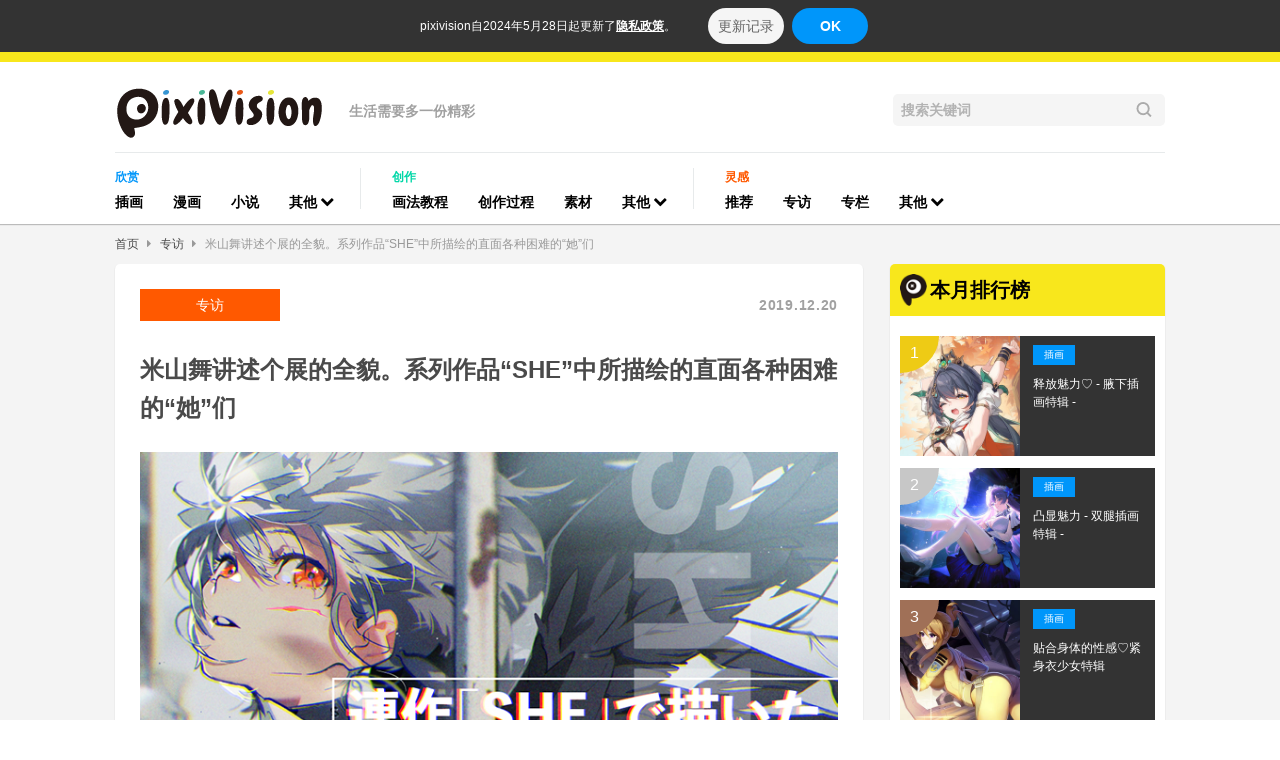

--- FILE ---
content_type: text/html; charset=UTF-8
request_url: https://www.pixivision.net/zh/a/5309
body_size: 15431
content:
<!DOCTYPE html><html prefix="og: http://ogp.me/ns# fb: http://ogp.me/ns/fb#" lang="zh-Hans"><head><meta charset="utf-8"><meta name="viewport" content="width=device-width,initial-scale=1"><meta name="format-detection" content="telephone=no"><meta name="google-site-verification" content="k0r1IBolkBbDrQ2yAMhWWIpKsWy0EcX_7-UqXaEvifg"><meta name="msvalidate.01" content="976BF3C57C7BB95ED5F593695B4A8F8A"><meta property="og:site_name" content="pixivision"><meta property="og:title" content="米山舞讲述个展的全貌。系列作品“SHE”中所描绘的直面各种困难的“她”们"><meta property="og:description" content="现在，pixiv WAEN GALLERY正在举办画师·米山舞的个展“SHE”。本次个展不仅备受业界人士关注，也有大量的粉丝们前往观展，连日来热闹非凡。米山在以主要动画制作人的身份参与制作了《斩服少女》、《羁绊者》、《PROMARE》等多部..."><meta property="og:url" content="https://www.pixivision.net/zh/a/5309"><meta property="og:locale" content="zh_CN"><meta property="og:locale:alternate" content="ja"><meta property="og:locale:alternate" content="en"><meta property="og:locale:alternate" content="zh"><meta property="og:locale:alternate" content="zh_tw"><meta property="og:locale:alternate" content="ko_KR"><meta property="og:locale:alternate" content="th_TH"><meta property="og:locale:alternate" content="ms_MY"><meta property="og:type" content="article"><meta property="og:image" content="https://embed.pixiv.net/spotlight.php?id=5309&amp;lang=zh"><meta property="fb:app_id" content="140810032656374"><meta name="twitter:site" content="@pixivision"><meta name="twitter:title" content="米山舞讲述个展的全貌。系列作品“SHE”中所描绘的直面各种困难的“她”们"><meta name="twitter:description" content="现在，pixiv WAEN GALLERY正在举办画师·米山舞的个展“SHE”。本次个展不仅备受业界人士关注，也有大量的粉丝们前往观展，连日来热闹非凡。米山在以主要动画制作人的身份参与制作了《斩服少女》、《羁绊者》、《PROMARE》等多部..."><meta name="twitter:card" content="summary_large_image"><meta name="twitter:image:src" content="https://embed.pixiv.net/spotlight.php?id=5309&amp;lang=zh"><meta name="robots" content="max-image-preview:large"><meta name="application-name" content="pixivision"><meta name="google" content="nositelinkssearchbox"><title>系列作品“SHE”中所描绘的直面各种困难的“她”们</title><meta name="keywords" content="pixiv,manga,anime,イラスト,同人,web漫画,描き方,動画,pixivision,ピクシビジョン"><meta name="description" content="[pixivision]现在，pixiv WAEN GALLERY正在举办画师·米山舞的个展“SHE”。本次个展不仅备受业界人士关注，也有大量的粉丝们前往观展，连日来热闹非凡。米山在以主要动画制作人的身份参与制作了《斩服少女》、《羁绊者》、《PROMARE》等多部..."><meta name="thumbnail" content="https://embed.pixiv.net/spotlight.php?id=5309&amp;lang=zh"><link rel="canonical" href="https://www.pixivision.net/zh/a/5309"><link rel="alternate" hreflang="ja" href="https://www.pixivision.net/ja/a/5309"><link rel="alternate" hreflang="en" href="https://www.pixivision.net/en/a/5309"><link rel="alternate" hreflang="zh-Hans" href="https://www.pixivision.net/zh/a/5309"><link rel="alternate" hreflang="zh-Hant" href="https://www.pixivision.net/zh-tw/a/5309"><link rel="alternate" hreflang="x-default" href="https://www.pixivision.net/en/a/5309"><link rel="shortcut icon"  href="https://www.pixivision.net/favicon.ico"><link rel="apple-touch-icon" sizes="180x180" href="https://s.pximg.net/pixivision/images/sp/apple-touch-icon.png"><meta name="apple-mobile-web-app-title" content="pixivision"><link rel="stylesheet" href="https://s.pximg.net/pixivision/css/pixivision.css?766f7fa8b07604211f2a5b74508b2f81"><link href="https://s.pximg.net/pixivision/libs/font-awesome-4.6.3/css/font-awesome.min.css" rel="stylesheet"><link rel="alternate" type="application/rss+xml" href="https://www.pixivision.net/zh/rss" title="pixivision"><div id="fb-root"></div>
<script>
(function(d, s, id) {
    var js, fjs = d.getElementsByTagName(s)[0];
    if (d.getElementById(id)) return;
    js = d.createElement(s); js.id = id;
    js.src = "//connect.facebook.net/en_US/sdk.js#xfbml=1&version=v2.5";
    fjs.parentNode.insertBefore(js, fjs);
}(document, 'script', 'facebook-jssdk'));
</script>

<script>
window.twttr = (function (d,s,id) {
    var t, js, fjs = d.getElementsByTagName(s)[0];
    if (d.getElementById(id)) return; js=d.createElement(s); js.id=id;
    js.src="//platform.twitter.com/widgets.js"; fjs.parentNode.insertBefore(js, fjs);
    return window.twttr || (t = { _e: [], ready: function(f){ t._e.push(f) } });
}(document, "script", "twitter-wjs"));
</script>
<script src="https://s.pximg.net/pixivision/js/libs/jquery-2.1.4.min.js"></script> <script src="https://s.pximg.net/pixivision/js/libs/stickyfill.min.js" defer></script><script src="https://s.pximg.net/pixivision/js/colon.js?f538eeb63708df2608ad483b16ccb777"></script> <script src="https://s.pximg.net/pixivision/js/zip_player.js?775291d96542e410a3d3e159801b70e5" defer></script><script src="https://s.pximg.net/pixivision/js/app.js?2f769756843e35dec490152f14ac7acc" defer></script><script src="https://s.pximg.net/pixivision/js/libs/sentry-browser-5.5.0.min.js"></script><script>Sentry.init({ dsn: 'https://a9d92b8e1c1845e5b4e4075878a73e71@errortrace.dev/26' });</script></head><body><noscript><iframe src="//www.googletagmanager.com/ns.html?id=GTM-MPJ7DR" height="0" width="0" style="display:none;visibility:hidden"></iframe></noscript><script>
        dataLayer = [{
            ABTestDigitFirst: colon.storage.cookie('p_ab_id'),
            ABTestDigitSecond: colon.storage.cookie('p_ab_id_2')
        }];
        (function(w,d,s,l,i){w[l]=w[l]||[];w[l].push({'gtm.start':
        new Date().getTime(),event:'gtm.js'});var f=d.getElementsByTagName(s)[0],
        j=d.createElement(s),dl=l!='dataLayer'?'&l='+l:'';j.async=true;j.src=
        '//www.googletagmanager.com/gtm.js?id='+i+dl;f.parentNode.insertBefore(j,f);
        })(window,document,'script','dataLayer','GTM-MPJ7DR');
    </script><input type="hidden" id="tt" value="9268ee41d07e20b313df07e1e101abe1"><div class="_gdpr-notify-header"><p class="content">pixivision自2024年5月28日起更新了<a href="https://policies.pixiv.net/en/privacy_policy.html" target="_blank" rel="noopener">隐私政策</a>。</p><a href="https://policies.pixiv.net/ja/privacy_policy.html#revision_history" class="notify-button detail">更新记录</a><button type="button" class="notify-button agree js-gdpr-notify-agree-button">OK</button></div><div class="body-container"><header class="_header-container"data-gtm-category="Nav"><div class="header-inner-container"><div class="header-inner-top-container"><div class="htd__logo-copy-container"><a href="/zh/"data-gtm-action="BackToHome"data-gtm-label="Logo"><img src="https://s.pximg.net/pixivision/images/pixivision-color-logo.svg" alt="pixivision" class="hdc__logo"></a><div class="hdc__copy">生活需要多一份精彩</div></div><div class="_search-field"><form class="scf__container" action="/zh/s/" method="get"><input class="scf__input-field" type="search" name="q" maxlength="255" value="" placeholder="搜索关键词"><img src="https://s.pximg.net/pixivision/images/common/lupe.svg" class="scf__lupe"></form></div></div><nav class="header-inner-category-container"><div class="_global-nav"><div class="gnv__category-list-group-container"><span class="gnv__category-label spotlight">欣赏</span><ul class="gnv__category-list-group"><li class="gnv__category-list-item spotlight"><a href="/zh/c/illustration"class="gnv__category-link"data-gtm-action="Click"data-gtm-label="illustration">插画</a></li><li class="gnv__category-list-item spotlight"><a href="/zh/c/manga"class="gnv__category-link"data-gtm-action="Click"data-gtm-label="manga">漫画</a></li><li class="gnv__category-list-item spotlight"><a href="/zh/c/novels"class="gnv__category-link"data-gtm-action="Click"data-gtm-label="novels">小说</a></li><li class="gnv__category-list-item spotlight"><div class="_dropdown-menu-container"><div class="dpd__button"><div class="dpd__button-inner gnv__category-link"><span>其他</span><span class="fa fa-chevron-down dpd__icon"></span></div></div><ul class="dpd__dropdown-list-group"><li><a href="/zh/c/cosplay"class="dpd__dropdown-link"data-gtm-action="Click"data-gtm-label="cosplay"><div class="dpd__dropdown-list-item spotlight">Cosplay</div></a></li><li><a href="/zh/c/music"class="dpd__dropdown-link"data-gtm-action="Click"data-gtm-label="music"><div class="dpd__dropdown-list-item spotlight">音乐</div></a></li><li><a href="/zh/c/goods"class="dpd__dropdown-link"data-gtm-action="Click"data-gtm-label="goods"><div class="dpd__dropdown-list-item spotlight">周边</div></a></li></ul></div></li></ul></div><div class="gnv__category-list-group-container"><span class="gnv__category-label tutorial">创作</span><ul class="gnv__category-list-group"><li class="gnv__category-list-item tutorial"><a href="/zh/c/how-to-draw"class="gnv__category-link"data-gtm-action="Click"data-gtm-label="how-to-draw">画法教程</a></li><li class="gnv__category-list-item tutorial"><a href="/zh/c/draw-step-by-step"class="gnv__category-link"data-gtm-action="Click"data-gtm-label="draw-step-by-step">创作过程</a></li><li class="gnv__category-list-item tutorial"><a href="/zh/c/textures"class="gnv__category-link"data-gtm-action="Click"data-gtm-label="textures">素材</a></li><li class="gnv__category-list-item tutorial"><div class="_dropdown-menu-container"><div class="dpd__button"><div class="dpd__button-inner gnv__category-link"><span>其他</span><span class="fa fa-chevron-down dpd__icon"></span></div></div><ul class="dpd__dropdown-list-group"><li><a href="/zh/c/art-references"class="dpd__dropdown-link"data-gtm-action="Click"data-gtm-label="art-references"><div class="dpd__dropdown-list-item tutorial">作画资料</div></a></li><li><a href="/zh/c/how-to-make"class="dpd__dropdown-link"data-gtm-action="Click"data-gtm-label="how-to-make"><div class="dpd__dropdown-list-item tutorial">制作方法</div></a></li></ul></div></li></ul></div><div class="gnv__category-list-group-container"><span class="gnv__category-label inspiration">灵感</span><ul class="gnv__category-list-group"><li class="gnv__category-list-item inspiration"><a href="/zh/c/recommend"class="gnv__category-link"data-gtm-action="Click"data-gtm-label="recommend">推荐</a></li><li class="gnv__category-list-item inspiration"><a href="/zh/c/interview"class="gnv__category-link"data-gtm-action="Click"data-gtm-label="interview">专访</a></li><li class="gnv__category-list-item inspiration"><a href="/zh/c/column"class="gnv__category-link"data-gtm-action="Click"data-gtm-label="column">专栏</a></li><li class="gnv__category-list-item inspiration"><div class="_dropdown-menu-container"><div class="dpd__button"><div class="dpd__button-inner gnv__category-link"><span>其他</span><span class="fa fa-chevron-down dpd__icon"></span></div></div><ul class="dpd__dropdown-list-group"><li><a href="/zh/c/news"class="dpd__dropdown-link"data-gtm-action="Click"data-gtm-label="news"><div class="dpd__dropdown-list-item inspiration">趣闻</div></a></li><li><a href="/zh/c/deskwatch"class="dpd__dropdown-link"data-gtm-action="Click"data-gtm-label="deskwatch"><div class="dpd__dropdown-list-item inspiration">参观工作现场</div></a></li><li><a href="/zh/c/try-out"class="dpd__dropdown-link"data-gtm-action="Click"data-gtm-label="try-out"><div class="dpd__dropdown-list-item inspiration">亲自试一试</div></a></li></ul></div></li></ul></div></div></nav></div></header><nav class="_breadcrumb"><ul class="brc__list-group"><li class="brc__list-item link"><a href="/zh/">首页</a></li><li class="brc__list-item"><span class="fa fa-caret-right"></span></li><li class="brc__list-item link"><a href="/zh/c/interview">专访</a></li><li class="brc__list-item"><span class="fa fa-caret-right"></span></li><li class="brc__list-item"><a href="/zh/a/5309">米山舞讲述个展的全貌。系列作品“SHE”中所描绘的直面各种困难的“她”们</a></li></ul></nav><div class="_medium-wide-container"><div class="sidebar-layout-container"><div class="main-column-container"><div class="_article-main"><article class="am__article-body-container" data-gtm-category="Article"><header class="am__header"><div class="am__sub-info"><div class="am__categoty-pr"><a href="/zh/c/interview"data-gtm-action="ClickCategory"data-gtm-label="interview"><span class="_category-label large inspiration">专访</span></a></div><time class="_date am__sub-info__date large light-gray"datetime="2019-12-20">2019.12.20</time></div><h1 class="am__title">米山舞讲述个展的全貌。系列作品“SHE”中所描绘的直面各种困难的“她”们</h1></header><div class="am__body"><div class="_feature-article-body"><div class="article-item _feature-article-body__image"><div class="fab__paragraph"><div class="fab__image-block__image center"><img src="https://i.pximg.net/imgaz/upload/20191220/182190811.jpg" alt=""></div></div><div class="fab__clearfix"></div></div><div class="article-item _feature-article-body__credit"><p class="fab__credit">采访／虎硬<br />编辑／佐久间仁美</p></div><div class="article-item _feature-article-body__paragraph"><div class="fab__paragraph _medium-editor-text"><p>现在，pixiv WAEN GALLERY正在举办画师·米山舞的个展“SHE”。本次个展不仅备受业界人士关注，也有大量的粉丝们前往观展，连日来热闹非凡。米山在以主要动画制作人的身份参与制作了《斩服少女》、《羁绊者》、《PROMARE》等多部大制作的作品后，于2018年以插画师的身份重新起航。</p><p><br /></p><p>这次，我们在为大家送上专为本次个展全新绘制的9幅插画作品的同时，还将带领大家一起来了解一下米山寄托于本次个展主题“SHE”中的对自身作品的思考，以及她作为作家今后的打算。</p><p></p></div></div><div class="article-item _feature-article-body__profile"><div class="making-body"><div class="making-profile"><div class="profile-wrapper"><img src="https://i.pximg.net/imgaz/upload/20191220/238941228.jpg" alt="米山舞"><div class="profile-contents"><ul><li>米山舞</li><li class="_medium-editor-text">                    <p>插画师、动画制作人<br />凭借扎实的技术与卓越的品位，创作出了许多情感丰富的表现手法。曾担任《赛车初音2016》、新世纪福音战士平行时空品牌“RADIOEVA”等的插画工作。还参与了动画《羁绊者》的角色设计、《Darling in the FranXX》ED的演出、《PROMARE》等众多动画作品的工作。</p><p><br /></p><p><a href="https://www.pixivision.net/ja/a/3620" target="_blank" rel="noopener">由此</a>去看过去的访谈</p>                    <p></p>                </li><li><div align="left"><a href="https://www.pixiv.net/users/1554775?utm_campaign=article_parts__profile&amp;utm_medium=5309&amp;utm_source=pixivision">pixiv</a><br><a href="https://twitter.com/yonema">Twitter</a><br><a href="https://yoneyamai.work/">tumblr</a><br></div></li></ul></div></div></div></div></div><div class="article-item _feature-article-body__image"><div class="fab__paragraph"><div class="fab__image-block__image center"><img src="https://i.pximg.net/imgaz/upload/20191220/171740856.jpg" alt=""></div></div><div class="fab__clearfix"></div></div><div class="article-item _feature-article-body__question"><div class="fab__paragraph _medium-editor-text question"><p>── 在此，再次恭喜你举办个展。这次个展也是自2019年开业的pixiv WAEN GALLERY今年的收官之展。请问你觉得在这个时间举办的个展有什么意义吗？</p></div></div><div class="article-item _feature-article-body__answer"><div class="answer fab__paragraph"><img src="https://i.pximg.net/imgaz/upload/20191220/238941228.jpg" alt="米山舞" class="half left" width="90px"><div class="answer-text _medium-editor-text">谢谢。对我来说，这次个展是一个“新的开始”。我的工作从动画制作人转变为插画师终于有1年了。感觉是在总结迄今为止的经历，并向大家重新介绍自己。<p></p></div></div></div><div class="article-item _feature-article-body__question"><div class="fab__paragraph _medium-editor-text question"><p>── 你专门为这次个展绘制了许多新图用于展示呢。这都是按原定计划进行的吗？</p></div></div><div class="article-item _feature-article-body__answer"><div class="answer fab__paragraph"><img src="https://i.pximg.net/imgaz/upload/20191220/238941228.jpg" alt="米山舞" class="half left" width="90px"><div class="answer-text _medium-editor-text">最初得到（开个展的）消息好像是在春天吧，当时我就决定了。虽然之前的画作加起来也有不少了，但我还是想表明自己的决心，或者说是“希望大家以这样的画来认识我”的这一愿望非常强烈，因此我最终画了9幅新图。怎么说呢，就是一种信念的表达吧。<p></p></div></div></div><div class="article-item _feature-article-body__question"><div class="fab__paragraph _medium-editor-text question"><p>── 平时插画师很少有机会讲述自己的作品，这次我们想透过这次的个展，来聊一聊关于每一幅作品的故事。</p></div></div><div class="article-item _feature-article-body__image"><div class="fab__paragraph"><div class="fab__image-block__image center"><img src="https://i.pximg.net/imgaz/upload/20191220/618007231.jpg" alt=""></div></div><div class="fab__clearfix"></div></div><div class="article-item _feature-article-body__heading" id="id-01DWH6V0T0N17SF3JEX22M0BFS"><h3>她们各自对峙的事物</h3></div><div class="article-item _feature-article-body__answer"><div class="answer fab__paragraph"><img src="https://i.pximg.net/imgaz/upload/20191220/238941228.jpg" alt="米山舞" class="half left" width="90px"><div class="answer-text _medium-editor-text">今年5月我画了《THE ONE》，我是带着将展示的所有作品都汇集于这幅画作的想法开始创作这个系列的。<p></p></div></div></div><div class="article-item _feature-article-body__paragraph"><div class="fab__paragraph _medium-editor-text"><b>THE ONE</b><p></p></div></div><div class="article-item _feature-article-body__image"><div class="fab__paragraph"><a href="https://www.pixiv.net/artworks/74724305" target="_blank"><div class="fab__image-block__image center"><img src="https://i.pximg.net/imgaz/upload/20191220/735230305.jpg" alt=""></div></a></div><div class="fab__clearfix"></div></div><div class="article-item _feature-article-body__answer"><div class="answer fab__paragraph"><img src="https://i.pximg.net/imgaz/upload/20191220/238941228.jpg" alt="米山舞" class="half left" width="90px"><div class="answer-text _medium-editor-text">首先，我对脸部特写和眼力能做到何种程度进行了挑战。画的主题也类似于“接下来开始反击”的感觉。服装透明的这一点我觉得挺新颖的，希望大家能够喜欢呢。画中的大人穿着小女孩的装束体现出了些许的恶趣味，或者说是加入了一些有毒的内容。<p></p></div></div></div><div class="article-item _feature-article-body__question"><div class="fab__paragraph _medium-editor-text question"><p>── 我认为这幅画作体现出了你的个人风格。之前你的作品也都非常出色并备受瞩目，但是如今你身为作家的个人特色也越来越强烈了。</p></div></div><div class="article-item _feature-article-body__answer"><div class="answer fab__paragraph"><img src="https://i.pximg.net/imgaz/upload/20191220/238941228.jpg" alt="米山舞" class="half left" width="90px"><div class="answer-text _medium-editor-text">其实我很想画更多的脸部特写，就像化妆品广告那样。系列作品《SHE》的主题有“逆境”、“直面困难”、“多种多样”。即使在同样的状态之下，也有各种不同立场的人，我希望能够通过妆容、肤色和服饰的差异来体现出来。因此，选择了存在着各种各样的“她（SHE）”这样一个概念。<p></p></div></div></div><div class="article-item _feature-article-body__paragraph"><div class="fab__paragraph _medium-editor-text"><b>SHE HAS TO</b><p></p></div></div><div class="article-item _feature-article-body__image"><div class="fab__paragraph"><div class="fab__image-block__image center"><img src="https://i.pximg.net/imgaz/upload/20191220/510702274.png" alt=""></div></div><div class="fab__clearfix"></div></div><div class="article-item _feature-article-body__answer"><div class="answer fab__paragraph"><img src="https://i.pximg.net/imgaz/upload/20191220/238941228.jpg" alt="米山舞" class="half left" width="90px"><div class="answer-text _medium-editor-text"><p>关于主题，这幅画可能更容易理解吧。是战斗的情景。我因画面而感动的最初体验是电视动画《美少女战士》（旧版）的最后一集，所有美少女战士死亡的那个场景。虽然当时我还是个孩子，但看到那个画面也觉得非常美，我希望自己的画中也能描绘那样的场景。所以画了发丝凌乱却依然很美的那种。由于是系列作品，背景色的协调感很难掌握，因此我选择了白色系来使之协调。</p><p><br /></p><p>在我心里，我希望画就像“歌曲”一样。歌曲无论唱哪一段，都仍是那首歌，我觉得能从零碎的元素中想象到全部的这一点非常棒。从某种意义上来讲，这是一种很暧昧的感觉，因为画很具体，所以我想模糊想象的轮廓，印次在尝试各种不同的表现方式。</p><p></p></div></div></div><div class="article-item _feature-article-body__paragraph"><div class="fab__paragraph _medium-editor-text"><b>S(HE)</b><p></p></div></div><div class="article-item _feature-article-body__image"><div class="fab__paragraph"><a href="https://www.pixiv.net/artworks/78046711" target="_blank"><div class="fab__image-block__image center"><img src="https://i.pximg.net/imgaz/upload/20191220/458657385.jpg" alt=""></div></a></div><div class="fab__clearfix"></div></div><div class="article-item _feature-article-body__answer"><div class="answer fab__paragraph"><img src="https://i.pximg.net/imgaz/upload/20191220/238941228.jpg" alt="米山舞" class="half left" width="90px"><div class="answer-text _medium-editor-text">这幅作品是我从1～2年前开始一直想画的主题。SNS上有一个公开自己全身整形过程的账号，我便是从中得到的灵感。她们会上传手术过程的照片，有的人在抽脂过程中会从身体里渗出液体，将绷带染成鲜红色。虽然实际上真的很痛，看起来也令人十分心疼，但是她们将自身毫无保留地展示出来的样子看起来特别幸福。因为马上就能变漂亮了。对此我是持肯定态度的。<b>想要改变，是自己的决断也是一个挑战，虽然可能会遭到他人的非议，但我希望她们不要输给那些非议。</b>我也矫正过牙齿呢。<p></p></div></div></div><div class="article-item _feature-article-body__question"><div class="fab__paragraph _medium-editor-text question"><p>── 第一次看到的时候，我便觉得这幅画只有米山你才画得出来。具有某种紧张感的同时还能成为许多人的救赎。</p></div></div><div class="article-item _feature-article-body__answer"><div class="answer fab__paragraph"><img src="https://i.pximg.net/imgaz/upload/20191220/238941228.jpg" alt="米山舞" class="half left" width="90px"><div class="answer-text _medium-editor-text">这幅画的标题是《S（HE）》。这（SHE所指的人）如果是男孩子（HE）的话……这样微妙的感觉。不过与性别无关。就算是女孩子也会想要变成像可爱的娃娃一样。因为这样的愿望才会痛并快乐着。这幅画想要表达的就是这样非常简单的情感。<p></p></div></div></div><div class="article-item _feature-article-body__paragraph"><div class="fab__paragraph _medium-editor-text"><b>SHE WAS</b><p></p></div></div><div class="article-item _feature-article-body__image"><div class="fab__paragraph"><a href="https://www.pixiv.net/artworks/78084788" target="_blank"><div class="fab__image-block__image center"><img src="https://i.pximg.net/imgaz/upload/20191220/284304762.jpg" alt=""></div></a></div><div class="fab__clearfix"></div></div><div class="article-item _feature-article-body__answer"><div class="answer fab__paragraph"><img src="https://i.pximg.net/imgaz/upload/20191220/238941228.jpg" alt="米山舞" class="half left" width="90px"><div class="answer-text _medium-editor-text">这个作品我想要描绘的是各个时代的“SHE”，于是我让时间停了下来。主题是很久很久以前被关在琥珀里的虫子，因为是过去，所以标题也用了WAS。画中的人拥有与传统意义的美人稍显不同的东方气质，因此这幅画也是我在妆容上最为用心的吧。我小时候喜欢收集琥珀，然而琥珀虽美，可仔细一看便会觉得有些恶趣味。因为里面会有垃圾或是小虫子。我希望能表现出这种稍稍令人打寒颤的感觉。<p></p></div></div></div><div class="article-item _feature-article-body__question"><div class="fab__paragraph _medium-editor-text question"><p>── 我觉得这个构图真的很厉害，在商稿里都没见过这样的呢。</p></div></div><div class="article-item _feature-article-body__answer"><div class="answer fab__paragraph"><img src="https://i.pximg.net/imgaz/upload/20191220/238941228.jpg" alt="米山舞" class="half left" width="90px"><div class="answer-text _medium-editor-text">选择了平时工作中绝对不会画的排版呢。<p></p></div></div></div><div class="article-item _feature-article-body__paragraph"><div class="fab__paragraph _medium-editor-text"><b>SHE WILL</b><p></p></div></div><div class="article-item _feature-article-body__image"><div class="fab__paragraph"><a href="https://www.pixiv.net/artworks/78300125" target="_blank"><div class="fab__image-block__image center"><img src="https://i.pximg.net/imgaz/upload/20191220/655911419.jpg" alt=""></div></a></div><div class="fab__clearfix"></div></div><div class="article-item _feature-article-body__answer"><div class="answer fab__paragraph"><img src="https://i.pximg.net/imgaz/upload/20191220/238941228.jpg" alt="米山舞" class="half left" width="90px"><div class="answer-text _medium-editor-text">创作活动VS自己的感觉。这幅也很好理解吧。自己的创作陷入了恶性循环之中，挣扎着想要摆脱所有画画的人都会遇到的枷锁。周围的手是石膏像。<p></p></div></div></div><div class="article-item _feature-article-body__question"><div class="fab__paragraph _medium-editor-text question"><p>── 但是这个表情看起来并不悲壮啊。然后这个构图也很厉害。</p></div></div><div class="article-item _feature-article-body__answer"><div class="answer fab__paragraph"><img src="https://i.pximg.net/imgaz/upload/20191220/238941228.jpg" alt="米山舞" class="half left" width="90px"><div class="answer-text _medium-editor-text">是呢。说起来的话应该是“我要从这里逃脱出去！”的感觉。我觉得这个构图本身也很有意思。我不太想重复用自己用过的构图，不仅限于这个系列的作品。这次的SHE，我希望能够向大家展示出各种表现手法，因此会把脸倒过来或是突出阴影等，让所有画作的构图都有差异呢。如此一来，画面是上下颠倒的，聚光灯从正面照在画作上，（构图）本身也成为了一个作品，看起来好像一个舞台一样。<p></p></div></div></div><div class="article-item _feature-article-body__paragraph"><div class="fab__paragraph _medium-editor-text"><b>SSS</b><p></p></div></div><div class="article-item _feature-article-body__image"><div class="fab__paragraph"><div class="fab__image-block__image center"><img src="https://i.pximg.net/imgaz/upload/20191220/619617545.png" alt=""></div></div><div class="fab__clearfix"></div></div><div class="article-item _feature-article-body__answer"><div class="answer fab__paragraph"><img src="https://i.pximg.net/imgaz/upload/20191220/238941228.jpg" alt="米山舞" class="half left" width="90px"><div class="answer-text _medium-editor-text">这个作品是一幅像是在表达“我加入<a href="https://sss.applibot.co.jp/">SSS</a>（米山所属的游戏制作工作室）啦！”的画呢（笑）。这孩子是有故事的人，她的腰上缠着垃圾袋喔。类似于从异世界逃出来的女孩子掉进了现代涩谷的垃圾堆里的感觉。因为她不知道自己周围的都是垃圾袋。给人的印象是将周围现有的东西穿戴在了身上。所以才会有牛奶盒和宝特瓶什么的。头上的环还是荧光灯。<p></p></div></div></div><div class="article-item _feature-article-body__image"><div class="fab__paragraph"><div class="fab__image-block__image center"><img src="https://i.pximg.net/imgaz/upload/20191220/845157391.png" alt=""></div></div><div class="fab__clearfix"></div></div><div class="article-item _feature-article-body__answer"><div class="answer fab__paragraph"><img src="https://i.pximg.net/imgaz/upload/20191220/238941228.jpg" alt="米山舞" class="half left" width="90px"><div class="answer-text _medium-editor-text">我觉得画上卧蚕还挺可爱的，大家应该还能接受吧。<p></p></div></div></div><div class="article-item _feature-article-body__question"><div class="fab__paragraph _medium-editor-text question"><p>── 你在采访开头介绍过的《THE ONE》之前就已经画工了得也备受关注了，感觉现在你身为作家的个人特色也越来越强烈了。</p></div></div><div class="article-item _feature-article-body__answer"><div class="answer fab__paragraph"><img src="https://i.pximg.net/imgaz/upload/20191220/238941228.jpg" alt="米山舞" class="half left" width="90px"><div class="answer-text _medium-editor-text"><p>迄今为止我做过各种各样的工作，我自认为自己一直在磨练身为一名手艺人的能力也感到很骄傲。但是在此过程中，我有些想要反抗自己的个人风格完全由工作决定的这一点。我希望自己的事情能够全由自己决定。我一直以来都在工作，今后当然也会继续，但是我觉得也是时候表达一些自己的主张了。所以我的画很像日记。里面包含着我平时的一些想法。<br /></p><p></p></div></div></div><div class="article-item _feature-article-body__heading" id="id-01DWH6V0T0N17SF3JEX22M0BGS"><h3>动画与插画，两者皆无法舍弃</h3></div><div class="article-item _feature-article-body__question"><div class="fab__paragraph _medium-editor-text question"><p>── 能够从作家本人口中听到对作品的评论是件难能可贵的事情。本次的主题是“直面”，似乎也强烈地反映出了你自身的觉悟。</p></div></div><div class="article-item _feature-article-body__answer"><div class="answer fab__paragraph"><img src="https://i.pximg.net/imgaz/upload/20191220/238941228.jpg" alt="米山舞" class="half left" width="90px"><div class="answer-text _medium-editor-text">尤其是在从事动画制作人的工作时，由于周围男性居多，我总是不想被他们看轻呢。动画在电视上播出后会有很多人看，有时也会收到负面的评价。但是我们不能因此对自己或对方发火，而是要去思考如何做才能堂堂正正地表达自己的主张。我觉得我的好胜心要比常人强很多。大概因为我是家里最小的孩子吧。我姐姐总是在学习各种知识，经常受到父母的表扬。<p></p></div></div></div><div class="article-item _feature-article-body__image"><div class="fab__paragraph"><div class="fab__image-block__image center"><img src="https://i.pximg.net/imgaz/upload/20191220/808841583.jpg" alt=""></div></div><div class="fab__clearfix"></div></div><div class="article-item _feature-article-body__question"><div class="fab__paragraph _medium-editor-text question"><p>── 你担当类似“作画监督”背后的无名英雄的时间也挺长的了，应该吃过不少苦吧。但是这一年来你在同人志领域也努力发展，感觉像是进入了进攻阶段呢。</p></div></div><div class="article-item _feature-article-body__answer"><div class="answer fab__paragraph"><img src="https://i.pximg.net/imgaz/upload/20191220/238941228.jpg" alt="米山舞" class="half left" width="90px"><div class="answer-text _medium-editor-text"><p>是呢。就像是“反击”。我去年制作的书，标题是“esc.（escape）”，内容就是“逃避”这个主题，那时候我正处于从动画转向插画的时期呢。当时真的非常犹豫。想着“我动画的技术半途而废就这样辞职了真的好吗？”。但是完美的技术穷极一生也无法达到吧。我想倒不如去做自己想做的事情，只要结果让大家认为我的选择是正确的就行了。这个系列就想让大家明白改行也未尝不可，大家如果也因为犹豫而打消了念头，也没什么可害怕的。<br /></p><p></p></div></div></div><div class="article-item _feature-article-body__widget"><div class="fab__script"><blockquote class="twitter-tweet"><p lang="ja" dir="ltr">COMITIA126资讯<br><br>[esc.] B5/20P/全彩<br>新作７点＋既存１点的类似ImageBoard的插画集<br>同时还计划贩卖带画图过程（各个图层分开）的明信片<br><br>
11/25 我将会在た-54b恭候大家〜第一次个人出本好紧张还请多多关照！<a href="https://twitter.com/hashtag/COMITIA126?src=hash&amp;ref_src=twsrc%5Etfw">#COMITIA126</a> <a href="https://t.co/rTIQvNE2I5">pic.twitter.com/rTIQvNE2I5</a></p>&mdash; 米山舞 − 𝗦𝗦𝗦 12/6〜12/25個展 (@yonema) <a href="https://twitter.com/yonema/status/1065301204312309761?ref_src=twsrc%5Etfw">November 21, 2018</a></blockquote> <script async src="https://platform.twitter.com/widgets.js" charset="utf-8"></script> </div></div><div class="article-item _feature-article-body__question"><div class="fab__paragraph _medium-editor-text question"><p>── 从另一个角度来讲，说明动画在你心中的分量很重呢。</p></div></div><div class="article-item _feature-article-body__answer"><div class="answer fab__paragraph"><img src="https://i.pximg.net/imgaz/upload/20191220/238941228.jpg" alt="米山舞" class="half left" width="90px"><div class="answer-text _medium-editor-text">当然。我觉得我制作过动画的人生和没制作过的人生，所画出来的画会有很大的差别，而且也不会得到如此多的信任。今后我也不会舍弃自己一直以来所做过的事情，坚持不辜负大家的期望。虽然现在不像以前那样从事动画的工作了，但我也绝对不会完全丢弃。取舍和选择会缩小自己的范围，所以我全部都想要得到呢。我极其讨厌二选一，不得不放弃其中一方之类的事情。都做不就好了嘛。<p></p></div></div></div><div class="article-item _feature-article-body__heading" id="id-01DWH6V0T0N17SF3JEX22M0BH2"><h3>由涩谷的生命力诞生的主视觉图3部曲</h3></div><div class="article-item _feature-article-body__paragraph"><div class="fab__paragraph _medium-editor-text"><b>SHE RAVEN</b><p></p></div></div><div class="article-item _feature-article-body__image"><div class="fab__paragraph"><a href="https://www.pixiv.net/artworks/78036181" target="_blank"><div class="fab__image-block__image center"><img src="https://i.pximg.net/imgaz/upload/20191220/906941011.jpg" alt=""></div></a></div><div class="fab__clearfix"></div></div><div class="article-item _feature-article-body__answer"><div class="answer fab__paragraph"><img src="https://i.pximg.net/imgaz/upload/20191220/238941228.jpg" alt="米山舞" class="half left" width="90px"><div class="answer-text _medium-editor-text"><p>这是我（为个展）画的第一幅图。是用于装饰画廊外观的画，因此我画的时候会注意与建筑物的协调性。这个“主视觉图3部曲”是都市中的生物系列。最近开始在涩谷上班之后，有时候清晨才回家，会看到到处都是乌鸦和老鼠。它们在垃圾里找食物吃，有种活着的感觉。我从中感受到了强大的生命力，于是便选择了这个主题。是拟人呢。</p><p></p></div></div></div><div class="article-item _feature-article-body__paragraph"><div class="fab__paragraph _medium-editor-text"><b>SHE-BLACK RAT</b><p></p></div></div><div class="article-item _feature-article-body__image"><div class="fab__paragraph"><a href="https://www.pixiv.net/artworks/78036227" target="_blank"><div class="fab__image-block__image center"><img src="https://i.pximg.net/imgaz/upload/20191220/241538700.jpg" alt=""></div></a></div><div class="fab__clearfix"></div></div><div class="article-item _feature-article-body__answer"><div class="answer fab__paragraph"><img src="https://i.pximg.net/imgaz/upload/20191220/238941228.jpg" alt="米山舞" class="half left" width="90px"><div class="answer-text _medium-editor-text"><p>这孩子是老鼠。也是受到了画师望月KEI的一些影响，我很想画正脸很有冲击力、目光犀利而且衣着华丽的角色。服装是用垃圾袋之类的素材制成的感觉。另外我还很喜欢钢筋和建筑材料之类的元素。仔细看还可以看到有尾巴。还有细细的毛与被啃食过的电线。不过我认为这些即使大家没有感受到也没关系。大家自由地去感受就可以了。<br /></p><p></p></div></div></div><div class="article-item _feature-article-body__paragraph"><div class="fab__paragraph _medium-editor-text"><b>SHE-TWO CROWS</b><p></p></div></div><div class="article-item _feature-article-body__image"><div class="fab__paragraph"><a href="https://www.pixiv.net/artworks/78036313" target="_blank"><div class="fab__image-block__image center"><img src="https://i.pximg.net/imgaz/upload/20191220/143115449.jpg" alt=""></div></a></div><div class="fab__clearfix"></div></div><div class="article-item _feature-article-body__answer"><div class="answer fab__paragraph"><img src="https://i.pximg.net/imgaz/upload/20191220/238941228.jpg" alt="米山舞" class="half left" width="90px"><div class="answer-text _medium-editor-text"><p>这是乌鸦。我想画他们近乎于忧郁的茫然表情。但是氛围过于寂寥的话会偏离“生命力”这个主题，因此我画了两个人让画面热闹一些。这两个孩子的服装也是垃圾，但是最后画出来比我想的要漂亮呢。</p><p></p></div></div></div><div class="article-item _feature-article-body__question"><div class="fab__paragraph _medium-editor-text question"><p>── 你在设计方面非常有潜力啊。前段时间，我听说你的同人志也都是自己设计的，真令我大吃一惊。</p></div></div><div class="article-item _feature-article-body__answer"><div class="answer fab__paragraph"><img src="https://i.pximg.net/imgaz/upload/20191220/238941228.jpg" alt="米山舞" class="half left" width="90px"><div class="answer-text _medium-editor-text">因为我是那种什么都想做，总是在做梦的人吧。就像是看到别人在吃零食的样子，会产生“那个看起来好好吃，我也想吃！”的想法（笑）。<p></p></div></div></div><div class="article-item _feature-article-body__question"><div class="fab__paragraph _medium-editor-text question"><p>── 你带着这样的想法奔跑着的身影，是特别积极的一种讯息。这种强大真令人憧憬，也令人得到救赎。</p></div></div><div class="article-item _feature-article-body__answer"><div class="answer fab__paragraph"><img src="https://i.pximg.net/imgaz/upload/20191220/238941228.jpg" alt="米山舞" class="half left" width="90px"><div class="answer-text _medium-editor-text">要说的话应该是牢骚吧（笑）。就像是说着“一样一样”、“我懂〜”的女生间的对话一样。所以才会更容易为大家所接受吧。<p></p></div></div></div><div class="article-item _feature-article-body__question"><div class="fab__paragraph _medium-editor-text question"><p>── 非常感谢你接受我们的采访！</p></div></div><div class="article-item _feature-article-body__link"><div class="comment-content"><p class="comment-title"><a href="https://pixiv-waengallery.com/exhibition/yoneyama_mai_she/" target="_blank" rel="noopener">米山舞首次个展「SHE」</a><p><a href="https://pixiv-waengallery.com/exhibition/yoneyama_mai_she/" target="_blank" rel="noopener"><img src="https://i.pximg.net/imgaz/upload/20191220/714306581.jpg"></a><div class="fab__paragraph _medium-editor-text"><p><b>【举办资讯】</b><br />・举办时间：12月6日（周五）〜12月25日（周三）12:00-19:00（日本时间）<br />・休息日：无<br />・入场：免费<br />※拥挤时可能会采取整理券的形式。还望见谅。</p><p><br /></p><p><b>【画廊概要】</b><br />・名称：pixiv WAEN GALLERY by TWINPLANET × pixiv<br />・所在地：东京都涩谷区神宫前5-46-1 TWIN PLANET South BLDG. 1F </p>                                                                                <p></p></div></div></div></div><div class="am__footer _medium-editor-text"></div></div><div class="_related-articles" data-gtm-category="Related Article Latest"><h3 class="rla__heading yellow"><a href="/zh/t/149"class="rla__heading-link" data-gtm-action="ClickHeadingLink"data-gtm-label="插画师专访"><span class="_article-heading-tag-name">插画师专访</span>相关最新文章</a></h3><ul class="rla__list-group"><li class="rla__list-item"><article class="_article-summary-card-related"><a href="/zh/a/11087" class="ascr__thumbnail-container"data-gtm-action="ClickImage"data-gtm-label="11087"data-gtm-value="1"><div class="_thumbnail" style="background-image: url(https://i.pximg.net/c/260x260_80/img-master/img/2025/10/10/00/00/13/136075267_p0_square1200.jpg);"></div><span class="asc__thumbnail-label alc__rank-label"></span></a><div class="ascr__title-container"><div class="ascr__category-pr"><a href="/zh/c/interview"data-gtm-action="ClickCategory"data-gtm-label="interview"data-gtm-value="1"><span class="_category-label inspiration">专访</span></a></div><a href="/zh/a/11087"data-gtm-action="ClickTitle"data-gtm-label="11087"data-gtm-value="1"><h4 class="ascr__title">揭秘插画创作过程！ - 插画师Kerno讲述如何打造「引人入胜的概念」 -</h4></a></div></article></li><li class="rla__list-item"><article class="_article-summary-card-related"><a href="/zh/a/11123" class="ascr__thumbnail-container"data-gtm-action="ClickImage"data-gtm-label="11123"data-gtm-value="2"><div class="_thumbnail" style="background-image: url(https://i.pximg.net/c/260x260_80/img-master/img/2020/12/21/00/00/05/86425875_p0_square1200.jpg);"></div><span class="asc__thumbnail-label alc__rank-label"></span></a><div class="ascr__title-container"><div class="ascr__category-pr"><a href="/zh/c/interview"data-gtm-action="ClickCategory"data-gtm-label="interview"data-gtm-value="2"><span class="_category-label inspiration">专访</span></a></div><a href="/zh/a/11123"data-gtm-action="ClickTitle"data-gtm-label="11123"data-gtm-value="2"><h4 class="ascr__title">探秘插画创作幕后！ - 插画师Fuwari解密如何展现「可爱」魅力 -</h4></a></div></article></li><li class="rla__list-item"><article class="_article-summary-card-related"><a href="/zh/a/11040" class="ascr__thumbnail-container"data-gtm-action="ClickImage"data-gtm-label="11040"data-gtm-value="3"><div class="_thumbnail" style="background-image: url(https://i.pximg.net/c/260x260_80/img-master/img/2020/04/05/15/12/45/80580641_p0_square1200.jpg);"></div><span class="asc__thumbnail-label alc__rank-label"></span></a><div class="ascr__title-container"><div class="ascr__category-pr"><a href="/zh/c/interview"data-gtm-action="ClickCategory"data-gtm-label="interview"data-gtm-value="3"><span class="_category-label inspiration">专访</span></a></div><a href="/zh/a/11040"data-gtm-action="ClickTitle"data-gtm-label="11040"data-gtm-value="3"><h4 class="ascr__title">插画珍贵的创作过程！ - 创造出迷人原创角色的插画家SAYA的坚持 -</h4></a></div></article></li><li class="rla__list-item"><article class="_article-summary-card-related"><a href="/zh/a/10876" class="ascr__thumbnail-container"data-gtm-action="ClickImage"data-gtm-label="10876"data-gtm-value="4"><div class="_thumbnail" style="background-image: url(https://i.pximg.net/c/260x260_80/img-master/img/2025/01/31/18/55/09/126750719_p0_square1200.jpg);"></div><span class="asc__thumbnail-label alc__rank-label"></span></a><div class="ascr__title-container"><div class="ascr__category-pr"><a href="/zh/c/interview"data-gtm-action="ClickCategory"data-gtm-label="interview"data-gtm-value="4"><span class="_category-label inspiration">专访</span></a></div><a href="/zh/a/10876"data-gtm-action="ClickTitle"data-gtm-label="10876"data-gtm-value="4"><h4 class="ascr__title">【作品介绍&amp;访谈】光影与色彩编织出扑朔迷离的世界 - 概念设计师兼插画师Airi Pan的Artist&#039;s S...</h4></a></div></article></li></ul></div><div class="_related-articles" data-gtm-category="Related Article Popular"><h3 class="rla__heading yellow"><a href="/zh/t/149"class="rla__heading-link" data-gtm-action="ClickHeadingLink"data-gtm-label="插画师专访">喜欢<span class="_article-heading-tag-name">插画师专访</span>的人也喜欢这些</a></h3><ul class="rla__list-group"><li class="rla__list-item"><article class="_article-summary-card-related"><a href="/zh/a/1706" class="ascr__thumbnail-container"data-gtm-action="ClickImage"data-gtm-label="1706"data-gtm-value="1"><div class="_thumbnail" style="background-image: url(https://i.pximg.net/c/260x260_80/imgaz/upload/20161012/828574116.jpg);"></div><span class="asc__thumbnail-label alc__rank-label"></span></a><div class="ascr__title-container"><div class="ascr__category-pr"><a href="/zh/c/interview"data-gtm-action="ClickCategory"data-gtm-label="interview"data-gtm-value="1"><span class="_category-label inspiration">专访</span></a></div><a href="/zh/a/1706"data-gtm-action="ClickTitle"data-gtm-label="1706"data-gtm-value="1"><h4 class="ascr__title">“坦诚面对自己的心”很重要。人气插画师·Mika Pikazo访谈</h4></a></div></article></li><li class="rla__list-item"><article class="_article-summary-card-related"><a href="/zh/a/2066" class="ascr__thumbnail-container"data-gtm-action="ClickImage"data-gtm-label="2066"data-gtm-value="2"><div class="_thumbnail" style="background-image: url(https://i.pximg.net/c/260x260_80/img-master/img/2010/04/02/20/27/23/9773807_p0_square1200.jpg);"></div><span class="asc__thumbnail-label alc__rank-label"></span></a><div class="ascr__title-container"><div class="ascr__category-pr"><a href="/zh/c/draw-step-by-step"data-gtm-action="ClickCategory"data-gtm-label="draw-step-by-step"data-gtm-value="2"><span class="_category-label tutorial">创作过程</span></a><span class="_pr-label">PR</span></div><a href="/zh/a/2066"data-gtm-action="ClickTitle"data-gtm-label="2066"data-gtm-value="2"><h4 class="ascr__title">这根本就是纸吧!?　体验Wacom最新创意数位板！朝日川日和画图过程＆访谈 </h4></a></div></article></li><li class="rla__list-item"><article class="_article-summary-card-related"><a href="/zh/a/1808" class="ascr__thumbnail-container"data-gtm-action="ClickImage"data-gtm-label="1808"data-gtm-value="3"><div class="_thumbnail" style="background-image: url(https://i.pximg.net/c/260x260_80/imgaz/upload/20200110/207682591.jpg);"></div><span class="asc__thumbnail-label alc__rank-label"></span></a><div class="ascr__title-container"><div class="ascr__category-pr"><a href="/zh/c/draw-step-by-step"data-gtm-action="ClickCategory"data-gtm-label="draw-step-by-step"data-gtm-value="3"><span class="_category-label tutorial">创作过程</span></a><span class="_pr-label">PR</span></div><a href="/zh/a/1808"data-gtm-action="ClickTitle"data-gtm-label="1808"data-gtm-value="3"><h4 class="ascr__title">Kitsune 画图过程＆访谈 用“Adobe Photoshop CC”描绘出幻想中的世界</h4></a></div></article></li><li class="rla__list-item"><article class="_article-summary-card-related"><a href="/zh/a/2703" class="ascr__thumbnail-container"data-gtm-action="ClickImage"data-gtm-label="2703"data-gtm-value="4"><div class="_thumbnail" style="background-image: url(https://i.pximg.net/c/260x260_80/imgaz/upload/20200110/262717836.jpg);"></div><span class="asc__thumbnail-label alc__rank-label"></span></a><div class="ascr__title-container"><div class="ascr__category-pr"><a href="/zh/c/draw-step-by-step"data-gtm-action="ClickCategory"data-gtm-label="draw-step-by-step"data-gtm-value="4"><span class="_category-label tutorial">创作过程</span></a><span class="_pr-label">PR</span></div><a href="/zh/a/2703"data-gtm-action="ClickTitle"data-gtm-label="2703"data-gtm-value="4"><h4 class="ascr__title">用闪闪发亮的感觉创造“可爱”──上仓Eku画图过程＆访谈</h4></a></div></article></li><li class="rla__list-item"><article class="_article-summary-card-related"><a href="/zh/a/2686" class="ascr__thumbnail-container"data-gtm-action="ClickImage"data-gtm-label="2686"data-gtm-value="5"><div class="_thumbnail" style="background-image: url(https://i.pximg.net/c/260x260_80/imgaz/upload/20170725/323251485.jpg);"></div><span class="asc__thumbnail-label alc__rank-label"></span></a><div class="ascr__title-container"><div class="ascr__category-pr"><a href="/zh/c/interview"data-gtm-action="ClickCategory"data-gtm-label="interview"data-gtm-value="5"><span class="_category-label inspiration">专访</span></a></div><a href="/zh/a/2686"data-gtm-action="ClickTitle"data-gtm-label="2686"data-gtm-value="5"><h4 class="ascr__title">像素画GIF是怎么制作出来的？ 插画师・丰井（@1041uuu）访谈</h4></a></div></article></li><li class="rla__list-item"><article class="_article-summary-card-related"><a href="/zh/a/2378" class="ascr__thumbnail-container"data-gtm-action="ClickImage"data-gtm-label="2378"data-gtm-value="6"><div class="_thumbnail" style="background-image: url(https://i.pximg.net/c/260x260_80/imgaz/upload/20200110/240138024.jpg);"></div><span class="asc__thumbnail-label alc__rank-label"></span></a><div class="ascr__title-container"><div class="ascr__category-pr"><a href="/zh/c/draw-step-by-step"data-gtm-action="ClickCategory"data-gtm-label="draw-step-by-step"data-gtm-value="6"><span class="_category-label tutorial">创作过程</span></a><span class="_pr-label">PR</span></div><a href="/zh/a/2378"data-gtm-action="ClickTitle"data-gtm-label="2378"data-gtm-value="6"><h4 class="ascr__title">随身携带随时随地都能画画！实现液晶数位板绘图体验的8英寸Windows 10数位板“raytrektab”─S...</h4></a></div></article></li><li class="rla__list-item"><article class="_article-summary-card-related"><a href="/zh/a/1969" class="ascr__thumbnail-container"data-gtm-action="ClickImage"data-gtm-label="1969"data-gtm-value="7"><div class="_thumbnail" style="background-image: url(https://i.pximg.net/c/260x260_80/imgaz/upload/20161209/134822050.jpg);"></div><span class="asc__thumbnail-label alc__rank-label"></span></a><div class="ascr__title-container"><div class="ascr__category-pr"><a href="/zh/c/draw-step-by-step"data-gtm-action="ClickCategory"data-gtm-label="draw-step-by-step"data-gtm-value="7"><span class="_category-label tutorial">创作过程</span></a><span class="_pr-label">PR</span></div><a href="/zh/a/1969"data-gtm-action="ClickTitle"data-gtm-label="1969"data-gtm-value="7"><h4 class="ascr__title">Rella的画图过程&amp;访谈 用“Adobe Photoshop CC”描绘静寂闲雅的世界</h4></a></div></article></li></ul></div></article><div class="am__tags" data-gtm-category="Article"><h3 class="am__tags__heading yellow">本文标签</h3><ul class="_tag-list"><a href="/zh/t/71"data-gtm-action="ClickTag" data-gtm-label="专访"><li class="tls__list-item button">专访</li></a><a href="/zh/t/149"data-gtm-action="ClickTag" data-gtm-label="插画师专访"><li class="tls__list-item button">插画师专访</li></a><a href="/zh/t/121"data-gtm-action="ClickTag" data-gtm-label="作家专访"><li class="tls__list-item button">作家专访</li></a></ul></div><div class="_related-articles" data-gtm-category="Article Latest"><h3 class="rla__heading inspiration"><a href="/zh/c/interview"data-gtm-action="ClickRecommendedCategory"data-gtm-label="interview">专访相关最新文章</a></h3><ul class="rla__list-group"><li class="rla__list-item"><article class="_article-summary-card-related"><a href="/zh/a/11352" class="ascr__thumbnail-container"data-gtm-action="ClickImage"data-gtm-label="11352"data-gtm-value="1"><div class="_thumbnail" style="background-image: url(https://i.pximg.net/c/260x260_80/img-master/img/2023/11/29/18/28/02/113809170_p0_square1200.jpg);"></div><span class="asc__thumbnail-label alc__rank-label"></span></a><div class="ascr__title-container"><div class="ascr__category-pr"><a href="/zh/c/interview"data-gtm-action="ClickCategory"data-gtm-label="interview"data-gtm-value="1"><span class="_category-label inspiration">专访</span></a></div><a href="/zh/a/11352"data-gtm-action="ClickTitle"data-gtm-label="11352"data-gtm-value="1"><h4 class="ascr__title">揭秘插画创作过程！ - 插画师Okku所重视的创作心态 -</h4></a></div></article></li><li class="rla__list-item"><article class="_article-summary-card-related"><a href="/zh/a/11087" class="ascr__thumbnail-container"data-gtm-action="ClickImage"data-gtm-label="11087"data-gtm-value="2"><div class="_thumbnail" style="background-image: url(https://i.pximg.net/c/260x260_80/img-master/img/2025/10/10/00/00/13/136075267_p0_square1200.jpg);"></div><span class="asc__thumbnail-label alc__rank-label"></span></a><div class="ascr__title-container"><div class="ascr__category-pr"><a href="/zh/c/interview"data-gtm-action="ClickCategory"data-gtm-label="interview"data-gtm-value="2"><span class="_category-label inspiration">专访</span></a></div><a href="/zh/a/11087"data-gtm-action="ClickTitle"data-gtm-label="11087"data-gtm-value="2"><h4 class="ascr__title">揭秘插画创作过程！ - 插画师Kerno讲述如何打造「引人入胜的概念」 -</h4></a></div></article></li><li class="rla__list-item"><article class="_article-summary-card-related"><a href="/zh/a/11123" class="ascr__thumbnail-container"data-gtm-action="ClickImage"data-gtm-label="11123"data-gtm-value="3"><div class="_thumbnail" style="background-image: url(https://i.pximg.net/c/260x260_80/img-master/img/2020/12/21/00/00/05/86425875_p0_square1200.jpg);"></div><span class="asc__thumbnail-label alc__rank-label"></span></a><div class="ascr__title-container"><div class="ascr__category-pr"><a href="/zh/c/interview"data-gtm-action="ClickCategory"data-gtm-label="interview"data-gtm-value="3"><span class="_category-label inspiration">专访</span></a></div><a href="/zh/a/11123"data-gtm-action="ClickTitle"data-gtm-label="11123"data-gtm-value="3"><h4 class="ascr__title">探秘插画创作幕后！ - 插画师Fuwari解密如何展现「可爱」魅力 -</h4></a></div></article></li><li class="rla__list-item"><article class="_article-summary-card-related"><a href="/zh/a/11125" class="ascr__thumbnail-container"data-gtm-action="ClickImage"data-gtm-label="11125"data-gtm-value="4"><div class="_thumbnail" style="background-image: url(https://i.pximg.net/c/260x260_80/imgaz/upload/20251014/944065573.jpg);"></div><span class="asc__thumbnail-label alc__rank-label"></span></a><div class="ascr__title-container"><div class="ascr__category-pr"><a href="/zh/c/interview"data-gtm-action="ClickCategory"data-gtm-label="interview"data-gtm-value="4"><span class="_category-label inspiration">专访</span></a></div><a href="/zh/a/11125"data-gtm-action="ClickTitle"data-gtm-label="11125"data-gtm-value="4"><h4 class="ascr__title">3D服装顶尖创作者为何挑战制作3D虚拟形象？ - Ultimate Yui专访 -</h4></a></div></article></li></ul><div class="rla__more-container"><span class="rla__more"><a href="/zh/c/interview"data-gtm-action="LoadMore" class="rla__more__link">查看更多▶︎</a></span></div></div></div></div><aside class="sidebar-container"><div class="sidebar-contents-container"><section class="_articles-list-card" data-gtm-category="Ranking Area"><header class="alc__header"><img src="https://s.pximg.net/pixivision/images/p-02.png" class="alc__header__image" alt="p-chan"><span class="alc__heading">本月排行榜</span></header><ul class="alc__articles-list-group alc__articles-list-group--ranking"><li class="alc__articles-list-item"><article class="_article-summary-card"><div class="asc__thumbnail-container"><a href="/zh/a/11247"data-gtm-action="ClickImage"data-gtm-label="11247"><div class="_thumbnail" style="background-image: url(https://i.pximg.net/c/260x260_80/img-master/img/2024/08/06/00/00/13/121218366_p0_square1200.jpg);"></div><span class="asc__thumbnail-label alc__rank-label"></span></a></div><div class="asc__title-container"><div class="asc__category-pr"><a href="/zh/c/illustration"class="asc__category-link"data-gtm-action="ClickCategory"data-gtm-label="illustration"><span class="_category-label spotlight">插画</span></a></div><a href="/zh/a/11247"class="asc__title-link"data-gtm-action="ClickTitle"data-gtm-label="11247"><p class="asc__title">释放魅力♡ - 腋下插画特辑 -</p></a></div></article></li><li class="alc__articles-list-item"><article class="_article-summary-card"><div class="asc__thumbnail-container"><a href="/zh/a/11221"data-gtm-action="ClickImage"data-gtm-label="11221"><div class="_thumbnail" style="background-image: url(https://i.pximg.net/c/260x260_80/img-master/img/2025/03/31/00/00/44/128784983_p0_square1200.jpg);"></div><span class="asc__thumbnail-label alc__rank-label"></span></a></div><div class="asc__title-container"><div class="asc__category-pr"><a href="/zh/c/illustration"class="asc__category-link"data-gtm-action="ClickCategory"data-gtm-label="illustration"><span class="_category-label spotlight">插画</span></a></div><a href="/zh/a/11221"class="asc__title-link"data-gtm-action="ClickTitle"data-gtm-label="11221"><p class="asc__title">凸显魅力 - 双腿插画特辑 -</p></a></div></article></li><li class="alc__articles-list-item"><article class="_article-summary-card"><div class="asc__thumbnail-container"><a href="/zh/a/4293"data-gtm-action="ClickImage"data-gtm-label="4293"><div class="_thumbnail" style="background-image: url(https://i.pximg.net/c/260x260_80/img-master/img/2015/09/10/01/46/58/52453429_p0_square1200.jpg);"></div><span class="asc__thumbnail-label alc__rank-label"></span></a></div><div class="asc__title-container"><div class="asc__category-pr"><a href="/zh/c/illustration"class="asc__category-link"data-gtm-action="ClickCategory"data-gtm-label="illustration"><span class="_category-label spotlight">插画</span></a></div><a href="/zh/a/4293"class="asc__title-link"data-gtm-action="ClickTitle"data-gtm-label="4293"><p class="asc__title">贴合身体的性感♡紧身衣少女特辑</p></a></div></article></li><li class="alc__articles-list-item"><article class="_article-summary-card"><div class="asc__thumbnail-container"><a href="/zh/a/11393"data-gtm-action="ClickImage"data-gtm-label="11393"><div class="_thumbnail" style="background-image: url(https://i.pximg.net/c/260x260_80/img-master/img/2024/01/11/22/00/07/115085013_p0_square1200.jpg);"></div><span class="asc__thumbnail-label alc__rank-label"></span></a></div><div class="asc__title-container"><div class="asc__category-pr"><a href="/zh/c/illustration"class="asc__category-link"data-gtm-action="ClickCategory"data-gtm-label="illustration"><span class="_category-label spotlight">插画</span></a></div><a href="/zh/a/11393"class="asc__title-link"data-gtm-action="ClickTitle"data-gtm-label="11393"><p class="asc__title">回顾2025！ - pixivision 2025年度Top 10＆1...</p></a></div></article></li><li class="alc__articles-list-item"><article class="_article-summary-card"><div class="asc__thumbnail-container"><a href="/zh/a/11241"data-gtm-action="ClickImage"data-gtm-label="11241"><div class="_thumbnail" style="background-image: url(https://i.pximg.net/c/260x260_80/img-master/img/2024/02/02/17/55/02/115695699_p0_square1200.jpg);"></div><span class="asc__thumbnail-label alc__rank-label"></span></a></div><div class="asc__title-container"><div class="asc__category-pr"><a href="/zh/c/illustration"class="asc__category-link"data-gtm-action="ClickCategory"data-gtm-label="illustration"><span class="_category-label spotlight">插画</span></a></div><a href="/zh/a/11241"class="asc__title-link"data-gtm-action="ClickTitle"data-gtm-label="11241"><p class="asc__title">华丽妩媚 - 旗袍插画特辑 -</p></a></div></article></li></ul></section></div><div class="sidebar-contents-container"><section class="_articles-list-card" data-gtm-category="Osusume Area"><header class="alc__header"><img src="https://s.pximg.net/pixivision/images/p-01.png" class="alc__header__image" alt="p-chan"><span class="alc__heading">推荐</span></header><ul class="alc__articles-list-group"><li class="alc__articles-list-item"><article class="_article-summary-card"><div class="asc__thumbnail-container"><a href="/zh/a/6876"data-gtm-action="ClickImage"data-gtm-label="6876"><div class="_thumbnail" style="background-image: url(https://i.pximg.net/c/260x260_80/img-master/img/2023/01/25/00/36/58/104787354_p0_square1200.jpg);"></div><span class="asc__thumbnail-label alc__rank-label"></span></a></div><div class="asc__title-container"><div class="asc__category-pr"><a href="/zh/c/illustration"class="asc__category-link"data-gtm-action="ClickCategory"data-gtm-label="illustration"><span class="_category-label spotlight">插画</span></a></div><a href="/zh/a/6876"class="asc__title-link"data-gtm-action="ClickTitle"data-gtm-label="6876"><p class="asc__title">这到底是！？ - 「好像没穿」插画特辑 -</p></a></div></article></li><li class="alc__articles-list-item"><article class="_article-summary-card"><div class="asc__thumbnail-container"><a href="/zh/a/8624"data-gtm-action="ClickImage"data-gtm-label="8624"><div class="_thumbnail" style="background-image: url(https://i.pximg.net/c/260x260_80/img-master/img/2023/03/01/00/01/00/105802713_p0_square1200.jpg);"></div><span class="asc__thumbnail-label alc__rank-label"></span></a></div><div class="asc__title-container"><div class="asc__category-pr"><a href="/zh/c/interview"class="asc__category-link"data-gtm-action="ClickCategory"data-gtm-label="interview"><span class="_category-label inspiration">专访</span></a></div><a href="/zh/a/8624"class="asc__title-link"data-gtm-action="ClickTitle"data-gtm-label="8624"><p class="asc__title">正因为「喜爱」一直被否定才有了今天的自己 - 插画师村karuki回顾...</p></a></div></article></li><li class="alc__articles-list-item"><article class="_article-summary-card"><div class="asc__thumbnail-container"><a href="/zh/a/8739"data-gtm-action="ClickImage"data-gtm-label="8739"><div class="_thumbnail" style="background-image: url(https://i.pximg.net/c/260x260_80/img-master/img/2022/12/16/00/10/20/103633957_p0_square1200.jpg);"></div><span class="asc__thumbnail-label alc__rank-label"></span></a></div><div class="asc__title-container"><div class="asc__category-pr"><a href="/zh/c/illustration"class="asc__category-link"data-gtm-action="ClickCategory"data-gtm-label="illustration"><span class="_category-label spotlight">插画</span></a></div><a href="/zh/a/8739"class="asc__title-link"data-gtm-action="ClickTitle"data-gtm-label="8739"><p class="asc__title">变化自如 - 水插画特辑 - </p></a></div></article></li><li class="alc__articles-list-item"><article class="_article-summary-card"><div class="asc__thumbnail-container"><a href="/zh/a/8960"data-gtm-action="ClickImage"data-gtm-label="8960"><div class="_thumbnail" style="background-image: url(https://i.pximg.net/c/260x260_80/imgaz/upload/20230810/194453581.png);"></div><span class="asc__thumbnail-label alc__rank-label"></span></a></div><div class="asc__title-container"><div class="asc__category-pr"><a href="/zh/c/interview"class="asc__category-link"data-gtm-action="ClickCategory"data-gtm-label="interview"><span class="_category-label inspiration">专访</span></a></div><a href="/zh/a/8960"class="asc__title-link"data-gtm-action="ClickTitle"data-gtm-label="8960"><p class="asc__title">妄自尊大「日本的漫画才更优秀」定会招致失败 - 『神血救世主』原作者江...</p></a></div></article></li><li class="alc__articles-list-item"><article class="_article-summary-card"><div class="asc__thumbnail-container"><a href="/zh/a/8607"data-gtm-action="ClickImage"data-gtm-label="8607"><div class="_thumbnail" style="background-image: url(https://i.pximg.net/c/260x260_80/img-master/img/2022/06/30/23/54/37/99412763_p0_square1200.jpg);"></div><span class="asc__thumbnail-label alc__rank-label"></span></a></div><div class="asc__title-container"><div class="asc__category-pr"><a href="/zh/c/interview"class="asc__category-link"data-gtm-action="ClickCategory"data-gtm-label="interview"><span class="_category-label inspiration">专访</span></a></div><a href="/zh/a/8607"class="asc__title-link"data-gtm-action="ClickTitle"data-gtm-label="8607"><p class="asc__title">多斟酌「镜头位置」，画面就会大不相同！专业动画师在线改画</p></a></div></article></li></ul></section></div></aside><script>
            (() => {
                'use strict';
                const internalLinks = document.querySelectorAll('a[href^="#"]');
                internalLinks.forEach(function (internalLink) {
                    internalLink.addEventListener('click', event => {
                        event.preventDefault();
                        const href = event.target.getAttribute('href');
                        const target = document.querySelector(href);
                        target.scrollIntoView();
                    });
                });
            })();
            </script></div></div><footer class="_footer-container" data-gtm-category="Footer"><div class="footer-main-nav-container"><div class="footer-main-nav-inner-container"><nav class="_footer-main-nav"><ul class="fmn__links-list-group"><li class="fmn__links-list-item"><a href="/zh/"data-gtm-action="BackToHome"data-gtm-label="Link">首页</a></li><li class="fmn__links-list-item"><a href="/zh/about"data-gtm-action="Click"data-gtm-label="About">pixivision简介</a></li><li class="fmn__links-list-item"><a href="https://www.pixiv.net/spotlight/idea.php?lang=zh" target="_blank" rel="noopener"data-gtm-action="Click"data-gtm-label="Suggest">提供主题</a></li></ul><ul class="fmn__links-list-group language"><li class="fmn__links-list-item "><a href="/en/a/5309"class="change-language-link"data-language="en"data-gtm-action="ChangeLang"data-gtm-label="en">English</a></li><li class="fmn__links-list-item active"><a href="/zh/a/5309"class="change-language-link"data-language="zh"data-gtm-action="ChangeLang"data-gtm-label="zh">简体中文</a></li><li class="fmn__links-list-item "><a href="/zh-tw/a/5309"class="change-language-link"data-language="zh_tw"data-gtm-action="ChangeLang"data-gtm-label="zh_tw">繁體中文</a></li><li class="fmn__links-list-item "><a href="/ko/a/5309"class="change-language-link"data-language="ko"data-gtm-action="ChangeLang"data-gtm-label="ko">한국어</a></li><li class="fmn__links-list-item "><a href="/th/a/5309"class="change-language-link"data-language="th"data-gtm-action="ChangeLang"data-gtm-label="th">ภาษาไทย</a></li><li class="fmn__links-list-item "><a href="/ms/a/5309"class="change-language-link"data-language="ms"data-gtm-action="ChangeLang"data-gtm-label="ms">Bahasa Melayu</a></li><li class="fmn__links-list-item "><a href="/ja/a/5309"class="change-language-link"data-language="ja"data-gtm-action="ChangeLang"data-gtm-label="ja">日本語</a></li></ul></nav></div></div><div class="footer-sub-nav-container"><div class="footer-sub-nav-inner-container"><nav class="_footer-sub-nav"><ul class="fsn__links-list-group"><li class="fsn__links-list-item"><a href="/zh/"data-gtm-action="BackToHome"data-gtm-label="Logo"><img class="fsn__logo" alt="pixivision" src="https://s.pximg.net/pixivision/images/sp/pixivision-white-logo.svg"></a></li><li class="fsn__links-list-item"><a href="https://www.pixiv.co.jp/" target="_blank" rel="noopener"data-gtm-action="Click"data-gtm-label="AboutUs">运营公司</a></li><li class="fsn__links-list-item"><a href="https://policies.pixiv.net/" target="_blank" rel="noopener"data-gtm-action="Click"data-gtm-label="Terms">使用条款</a></li><li class="fsn__links-list-item"><a href="https://www.pixiv.net/support?mode=inquiry&type=6&service=pixivision" target="_blank" rel="noopener"data-gtm-action="Click"data-gtm-label="Contact">联系客服</a></li><li class="fsn__links-list-item"><a href="https://www.pixiv.net/ads" target="_blank" rel="noopener"data-gtm-action="Click"data-gtm-label="Advertise">刊登广告</a></li><li class="fsn__links-list-item"><a href="https://policies.pixiv.net/ja/privacy_policy.html" target="_blank" rel="noopener"data-gtm-action="Click"data-gtm-label="PrivacyPolicy">隐私政策</a></li></ul><span class="fsn__links-list-item">©pixiv</span></nav></div></div></footer></div></body></html>

--- FILE ---
content_type: image/svg+xml
request_url: https://s.pximg.net/pixivision/images/common/lupe.svg
body_size: 325
content:
<svg xmlns="http://www.w3.org/2000/svg" width="17" height="17" viewBox="0 0 17 17">
  <path fill="none" stroke="#000" stroke-width="2" d="M14.6184094,14.6678932 L14.6678932,14.6184094 L11.3106589,11.261175 L11.8241024,10.5683867 C12.5838593,9.54324819 13,8.30440729 13,7 C13,3.6862915 10.3137085,1 7,1 C3.6862915,1 1,3.6862915 1,7 C1,10.3137085 3.6862915,13 7,13 C8.30440729,13 9.54324819,12.5838593 10.5683867,11.8241024 L11.261175,11.3106589 L14.6184094,14.6678932 Z"/>
</svg>
